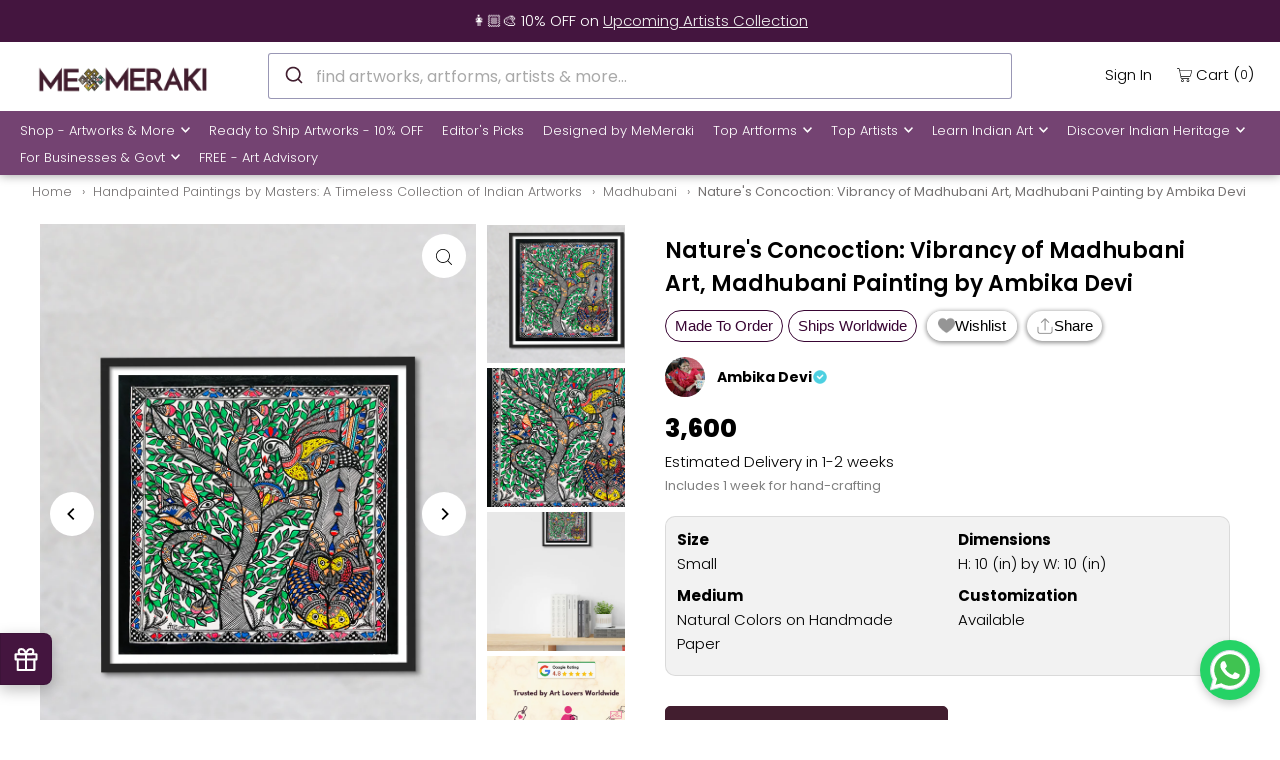

--- FILE ---
content_type: text/plain; charset=utf-8
request_url: https://firestore.googleapis.com/google.firestore.v1.Firestore/Listen/channel?VER=8&database=projects%2Fnlp-product-page-search%2Fdatabases%2F(default)&RID=69640&CVER=22&X-HTTP-Session-Id=gsessionid&zx=w2tyqt62vk5d&t=1
body_size: -404
content:
51
[[0,["c","8Ji3xOI8D0-LjVPBK-HTDg","",8,12,30000]]]


--- FILE ---
content_type: text/plain; charset=utf-8
request_url: https://firestore.googleapis.com/google.firestore.v1.Firestore/Listen/channel?VER=8&database=projects%2Fshoppable-video-449113%2Fdatabases%2F(default)&RID=17376&CVER=22&X-HTTP-Session-Id=gsessionid&zx=ti228f6ee9w6&t=1
body_size: -133
content:
51
[[0,["c","Mz20vZQlYAAdWsjgJKDwkA","",8,12,30000]]]


--- FILE ---
content_type: text/plain; charset=utf-8
request_url: https://firestore.googleapis.com/google.firestore.v1.Firestore/Listen/channel?VER=8&database=projects%2Ftop-products-and-collections%2Fdatabases%2F(default)&RID=8559&CVER=22&X-HTTP-Session-Id=gsessionid&zx=i4d5odb8xren&t=1
body_size: -406
content:
51
[[0,["c","EXY_ND2PyA3WPCWABu5uFg","",8,12,30000]]]


--- FILE ---
content_type: text/plain; charset=utf-8
request_url: https://firestore.googleapis.com/google.firestore.v1.Firestore/Listen/channel?VER=8&database=projects%2Ftop-products-and-collections%2Fdatabases%2F(default)&RID=83649&CVER=22&X-HTTP-Session-Id=gsessionid&zx=gqcvs31pp0oj&t=1
body_size: -405
content:
51
[[0,["c","KUJ6ZMlSe9jlo1N5j8VxBw","",8,12,30000]]]


--- FILE ---
content_type: application/javascript
request_url: https://us-assets.i.posthog.com/array/phc_hDFyQsDZkW7zaQQE24Yv9fmJep0t7xJarG2BTmLKYUa/config.js
body_size: -8
content:
(function() {
  window._POSTHOG_REMOTE_CONFIG = window._POSTHOG_REMOTE_CONFIG || {};
  window._POSTHOG_REMOTE_CONFIG['phc_hDFyQsDZkW7zaQQE24Yv9fmJep0t7xJarG2BTmLKYUa'] = {
    config: {"token": "phc_hDFyQsDZkW7zaQQE24Yv9fmJep0t7xJarG2BTmLKYUa", "supportedCompression": ["gzip", "gzip-js"], "hasFeatureFlags": false, "captureDeadClicks": false, "capturePerformance": {"network_timing": true, "web_vitals": true, "web_vitals_allowed_metrics": null}, "autocapture_opt_out": false, "autocaptureExceptions": false, "analytics": {"endpoint": "/i/v0/e/"}, "elementsChainAsString": true, "errorTracking": {"autocaptureExceptions": false, "suppressionRules": []}, "logs": {"captureConsoleLogs": false}, "sessionRecording": {"endpoint": "/s/", "consoleLogRecordingEnabled": true, "recorderVersion": "v2", "sampleRate": null, "minimumDurationMilliseconds": null, "linkedFlag": null, "networkPayloadCapture": null, "masking": null, "urlTriggers": [], "urlBlocklist": [], "eventTriggers": [], "triggerMatchType": null, "scriptConfig": {"script": "posthog-recorder"}}, "heatmaps": true, "conversations": false, "surveys": false, "productTours": false, "defaultIdentifiedOnly": true},
    siteApps: []
  }
})();